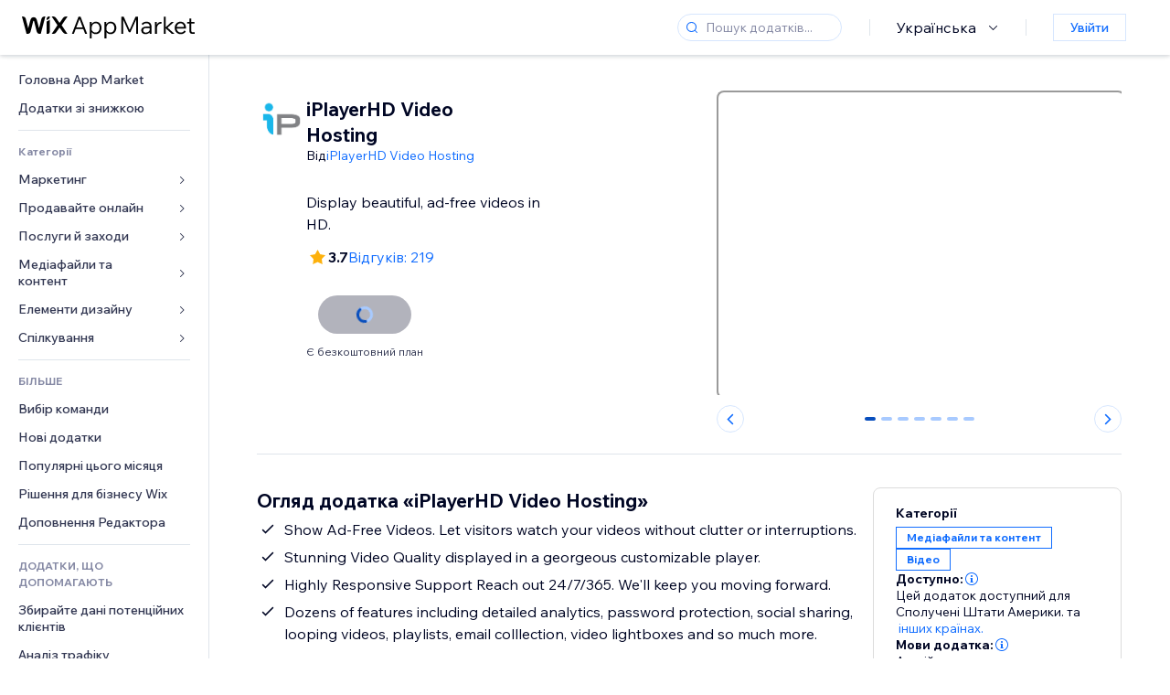

--- FILE ---
content_type: application/javascript
request_url: https://static.parastorage.com/services/wix-footer/a23779fd37326f88e789b1b009ab8734c4e0c5b901237590e9bfe76a/assets/structure/footer_uk.chunk.min.js
body_size: 618
content:
"use strict";(self.webpackChunkWixFooter=self.webpackChunkWixFooter||[]).push([[34],{161:t=>{t.exports=JSON.parse('{"columns":[{"links":[{"name":"templates","specs":{},"target":"_self","text":"Шаблони сайтів","url":"https://uk.wix.com/website/templates"},{"name":"website__builder","specs":{},"target":"_self","text":"Конструктор сайтів","url":"https://uk.wix.com"},{"name":"footer_design","specs":{},"target":"_self","text":"Вебдизайн","url":"https://uk.wix.com/website/design"},{"name":"features","specs":{},"target":"_self","text":"Функції Wix","url":"https://uk.wix.com/features/main"},{"name":"app_market","specs":{},"target":"_blank","text":"App Market","url":"https://uk.wix.com/app-market"},{"name":"web_hosting","specs":{},"target":"_self","text":"Вебхостинг","url":"https://uk.wix.com/free/web-hosting"},{"name":"domains","specs":{},"target":"_self","text":"Домени","url":"https://www.wix.com/domains"},{"name":"web_accesibility","specs":{},"target":"_self","text":"Вебдоступність","url":"https://www.wix.com/accessibility"},{"name":"mobile_app_builder","specs":{},"target":"_self","text":"Конструктор додатків","url":"https://uk.wix.com/app-builder"}],"name":"product","text":"Продукт"},{"links":[{"name":"ecommerce","specs":{},"target":"_blank","text":"Інтернет-магазин","url":"https://uk.wix.com/ecommerce/website"},{"name":"booking","specs":{},"target":"_blank","text":"Онлайн-записи","url":"https://uk.wix.com/bookings/scheduling-software"},{"name":"restaurants","specs":{},"target":"_self","text":"Сайт для ресторану","url":"https://uk.wix.com/restaurant/website"},{"name":"start_blog","specs":{},"target":"_self","text":"Блог","url":"https://uk.wix.com/start/stvoryty-blog"},{"name":"portfolio_website","specs":{},"target":"_self","text":"Сайт-портфоліо","url":"https://uk.wix.com/portfolio-website"},{"name":"wix_studio","specs":{},"target":"_self","text":"Wix Studio","url":"https://www.wix.com/studio"},{"name":"mailboxes","specs":{},"target":"_self","text":"Робоча ел. пошта","url":"https://uk.wix.com/business/email-address"},{"name":"logo_maker","specs":{},"target":"_blank","text":"Конструктор логотипів","url":"https://www.wix.com/logo/maker"}],"name":"solutions","text":"Платформи"},{"links":[{"name":"wix_blog","specs":{},"target":"_blank","text":"Блог Wix","url":"https://www.wix.com/blog"},{"name":"privacy_security_hub","specs":{},"target":"_self","text":"Конфіденційність та безпека","url":"https://www.wix.com/manage/privacy-security-hub"}],"name":"learn","text":"Варто знати"},{"links":[{"name":"support_center","specs":{},"target":"_self","text":"Центр довідки","url":"https://support.wix.com/uk"},{"name":"wix_marketplace","specs":{},"target":"_blank","text":"Найняти професіонала","url":"https://uk.wix.com/marketplace"},{"name":"abuse","specs":{},"target":"_self","text":"Повідомлення про порушення","url":"https://uk.wix.com/abuse"},{"name":"status_page","specs":{},"target":"_self","text":"Сторінка стану","url":"https://status.wix.com"}],"name":"support","text":"Підтримка"},{"links":[{"name":"press_room","specs":{},"target":"_self","text":"Прес-центр","url":"https://www.wix.com/press-room/home"},{"name":"investor_relations","specs":{},"target":"_self","text":"Інвесторам","url":"https://investors.wix.com"},{"name":"wix_capital","specs":{},"target":"_self","text":"Wix Ventures","url":"https://www.wix.com/wix-ventures"},{"name":"a11y","specs":{},"target":"_self","text":"Заява про доступність","url":"https://uk.wix.com/about/terms-accessibility"},{"name":"patent_notice","specs":{},"target":"_self","text":"Повідомлення про патент","url":"https://www.wix.com/about/patent-notice"},{"name":"sitemap","specs":{},"target":"_self","text":"Мапа сайту","url":"https://www.wix.com/about/sitemap"},{"name":"jobs","specs":{},"target":"_self","text":"Кар\'єра","url":"https://careers.wix.com"}],"name":"company","text":"Компанія"}],"description":"Конструктор сайтів Wix пропонує комплексне рішення — від інфраструктури корпоративного рівня та бізнес-функцій до розширених інструментів SEO і маркетингу, які дають змогу кожному створювати та розвиватися онлайн.","descriptionLinks":[{"name":"about","target":"_self","text":"Про нас","url":"https://uk.wix.com/about/us"},{"name":"contact_us","target":"_self","text":"Контакти","url":"https://uk.wix.com/about/contact-us"}],"legacyLinks":[{"name":"do_not_sell","specs":{"specs.funnel.EnableLegalLinkUS":"true"},"target":"_self","text":"Не розголошуйте мою особисту інформацію","url":"https://www.wix.com/about/privacy/do-not-sell-my-personal-information"},{"name":"terms_of_use","specs":{},"target":"_self","text":"Умови використання","url":"https://uk.wix.com/about/terms-of-use"},{"name":"privacy","specs":{},"target":"_self","text":"Політика конфіденційності","url":"https://uk.wix.com/about/privacy"}],"logo":{"ariaLabel":"Логотип Wix, домашня сторінка","icon":"logo","target":"_self","title":"Wix.com","url":"https://uk.wix.com"},"mainAriaLabel":"Більше сторінок Wix","socialLinks":[{"ariaLabel":"facebook","icon":"facebook","target":"_blank","title":"Facebook","url":"https://www.facebook.com/wix"},{"ariaLabel":"youtube","icon":"youtube","target":"_blank","title":"Youtube","url":"https://www.youtube.com/user/Wix"},{"ariaLabel":"instagram","icon":"instagram","target":"_blank","title":"Instagram","url":"https://www.instagram.com/wix"},{"ariaLabel":"tiktok","icon":"tiktok","target":"_blank","title":"TikTok","url":"https://www.tiktok.com/@wix"},{"ariaLabel":"pinterest","icon":"pinterest","target":"_blank","title":"Pinterest","url":"https://www.pinterest.com/wixcom"},{"ariaLabel":"twitter","icon":"twitter","target":"_blank","title":"Twitter","url":"https://twitter.com/wix"},{"ariaLabel":"linkedin","icon":"linkedin","target":"_blank","title":"Linkedin","url":"https://www.linkedin.com/company/wix-com?trk=biz-companies-cym"}]}')}}]);